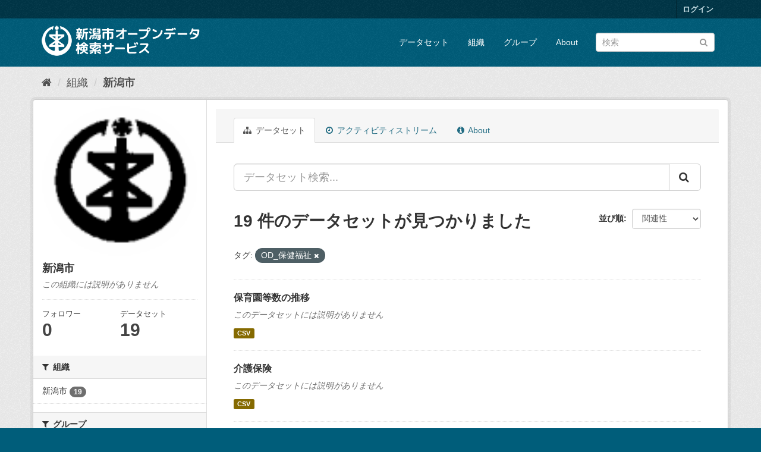

--- FILE ---
content_type: text/html; charset=utf-8
request_url: http://opendata.city.niigata.lg.jp/organization/niigata-city?tags=OD_%E4%BF%9D%E5%81%A5%E7%A6%8F%E7%A5%89&_groups_limit=0&amp=
body_size: 42342
content:
<!DOCTYPE html>
<!--[if IE 9]> <html lang="ja" class="ie9"> <![endif]-->
<!--[if gt IE 8]><!--> <html lang="ja"> <!--<![endif]-->
  <head>
    <meta charset="utf-8" />
      <meta name="generator" content="ckan 2.9.5" />
      <meta name="viewport" content="width=device-width, initial-scale=1.0">
    <title>新潟市 - 組織 - 新潟市オープンデータ検索サービス</title>

    
    
  <link rel="shortcut icon" href="/base/images/ckan.ico" />
    
  <link rel="alternate" type="application/atom+xml" title="新潟市オープンデータ検索サービス - 組織: 新潟市 のデータセット" href="/feeds/organization/niigata-city.atom" />

      
      
      
      
    

    
      
      
    

    
    <link href="/webassets/base/4f3188fa_main.css" rel="stylesheet"/>
    
  </head>

  
  <body data-site-root="http://opendata.city.niigata.lg.jp/" data-locale-root="http://opendata.city.niigata.lg.jp/" >

    
    <div class="sr-only sr-only-focusable"><a href="#content">スキップして内容へ</a></div>
  

  
     
<div class="account-masthead">
  <div class="container">
     
    <nav class="account not-authed" aria-label="Account">
      <ul class="list-unstyled">
        
        <li><a href="/user/login">ログイン</a></li>
         
      </ul>
    </nav>
     
  </div>
</div>

<header class="navbar navbar-static-top masthead">
    
  <div class="container">
    <div class="navbar-right">
      <button data-target="#main-navigation-toggle" data-toggle="collapse" class="navbar-toggle collapsed" type="button" aria-label="expand or collapse" aria-expanded="false">
        <span class="sr-only">Toggle navigation</span>
        <span class="fa fa-bars"></span>
      </button>
    </div>
    <hgroup class="header-image navbar-left">
       
      <a class="logo" href="/"><img src="/base/images/n_od_logo.png" alt="新潟市オープンデータ検索サービス" title="新潟市オープンデータ検索サービス" /></a>
       
    </hgroup>

    <div class="collapse navbar-collapse" id="main-navigation-toggle">
      
      <nav class="section navigation">
        <ul class="nav nav-pills">
            
		<li><a href="/dataset/">データセット</a></li><li><a href="/organization/">組織</a></li><li><a href="/group/">グループ</a></li><li><a href="/about">About</a></li>
	    
        </ul>
      </nav>
       
      <form class="section site-search simple-input" action="/dataset/" method="get">
        <div class="field">
          <label for="field-sitewide-search">データセットを検索</label>
          <input id="field-sitewide-search" type="text" class="form-control" name="q" placeholder="検索" aria-label="データセット検索"/>
          <button class="btn-search" type="submit" aria-label="Submit"><i class="fa fa-search"></i></button>
        </div>
      </form>
      
    </div>
  </div>
</header>

  
    <div class="main">
      <div id="content" class="container">
        
          
            <div class="flash-messages">
              
                
              
            </div>
          

          
            <div class="toolbar" role="navigation" aria-label="Breadcrumb">
              
                
                  <ol class="breadcrumb">
                    
<li class="home"><a href="/" aria-label="ホーム"><i class="fa fa-home"></i><span> ホーム</span></a></li>
                    
  <li><a href="/organization/">組織</a></li>
  <li class="active"><a href="/organization/niigata-city">新潟市</a></li>

                  </ol>
                
              
            </div>
          

          <div class="row wrapper">
            
            
            

            
              <aside class="secondary col-sm-3">
                
                
  




  
  <div class="module module-narrow module-shallow context-info">
    
    <section class="module-content">
      
      
        <div class="image">
          <a href="/organization/niigata-city">
            <img src="http://opendata.city.niigata.lg.jp/uploads/group/20180830-063841.808567image9.gif" width="200" alt="niigata-city" />
          </a>
        </div>
      
      
      <h1 class="heading">新潟市
        
      </h1>
      
      
      
        <p class="empty">この組織には説明がありません</p>
      
      
      
        
        <div class="nums">
          <dl>
            <dt>フォロワー</dt>
            <dd data-module="followers-counter" data-module-id="b7dce0f5-2b0d-41cb-983f-a330ecb5297f" data-module-num_followers="0"><span>0</span></dd>
          </dl>
          <dl>
            <dt>データセット</dt>
            <dd><span>19</span></dd>
          </dl>
        </div>
        
        
        <div class="follow_button">
          
        </div>
        
      
      
    </section>
  </div>
  
  
  <div class="filters">
    <div>
      
        

    
    
	
	    
	    
		<section class="module module-narrow module-shallow">
		    
			<h2 class="module-heading">
			    <i class="fa fa-filter"></i>
			    
			    組織
			</h2>
		    
		    
			
			    
				<nav aria-label="組織">
				    <ul class="list-unstyled nav nav-simple nav-facet">
					
					    
					    
					    
					    
					    <li class="nav-item">
						<a href="/organization/b7dce0f5-2b0d-41cb-983f-a330ecb5297f?tags=OD_%E4%BF%9D%E5%81%A5%E7%A6%8F%E7%A5%89&amp;_groups_limit=0&amp;amp=&amp;organization=niigata-city" title="">
						    <span class="item-label">新潟市</span>
						    <span class="hidden separator"> - </span>
						    <span class="item-count badge">19</span>
						</a>
					    </li>
					
				    </ul>
				</nav>

				<p class="module-footer">
				    
					
				    
				</p>
			    
			
		    
		</section>
	    
	
    

      
        

    
    
	
	    
	    
		<section class="module module-narrow module-shallow">
		    
			<h2 class="module-heading">
			    <i class="fa fa-filter"></i>
			    
			    グループ
			</h2>
		    
		    
			
			    
				<nav aria-label="グループ">
				    <ul class="list-unstyled nav nav-simple nav-facet">
					
					    
					    
					    
					    
					    <li class="nav-item">
						<a href="/organization/b7dce0f5-2b0d-41cb-983f-a330ecb5297f?tags=OD_%E4%BF%9D%E5%81%A5%E7%A6%8F%E7%A5%89&amp;_groups_limit=0&amp;amp=&amp;groups=05-od-kenkoiryo" title="">
						    <span class="item-label">保健福祉・健康医療</span>
						    <span class="hidden separator"> - </span>
						    <span class="item-count badge">19</span>
						</a>
					    </li>
					
				    </ul>
				</nav>

				<p class="module-footer">
				    
					<a href="/organization/b7dce0f5-2b0d-41cb-983f-a330ecb5297f?tags=OD_%E4%BF%9D%E5%81%A5%E7%A6%8F%E7%A5%89&amp;amp=" class="read-more">人気のある グループ のみを表示</a>
				    
				</p>
			    
			
		    
		</section>
	    
	
    

      
        

    
    
	
	    
	    
		<section class="module module-narrow module-shallow">
		    
			<h2 class="module-heading">
			    <i class="fa fa-filter"></i>
			    
			    タグ
			</h2>
		    
		    
			
			    
				<nav aria-label="タグ">
				    <ul class="list-unstyled nav nav-simple nav-facet">
					
					    
					    
					    
					    
					    <li class="nav-item active">
						<a href="/organization/b7dce0f5-2b0d-41cb-983f-a330ecb5297f?_groups_limit=0&amp;amp=" title="">
						    <span class="item-label">OD_保健福祉</span>
						    <span class="hidden separator"> - </span>
						    <span class="item-count badge">19</span>
						</a>
					    </li>
					
					    
					    
					    
					    
					    <li class="nav-item">
						<a href="/organization/b7dce0f5-2b0d-41cb-983f-a330ecb5297f?tags=OD_%E4%BF%9D%E5%81%A5%E7%A6%8F%E7%A5%89&amp;_groups_limit=0&amp;amp=&amp;tags=OD_%E5%81%A5%E5%BA%B7%E5%8C%BB%E7%99%82" title="">
						    <span class="item-label">OD_健康医療</span>
						    <span class="hidden separator"> - </span>
						    <span class="item-count badge">1</span>
						</a>
					    </li>
					
				    </ul>
				</nav>

				<p class="module-footer">
				    
					
				    
				</p>
			    
			
		    
		</section>
	    
	
    

      
        

    
    
	
	    
	    
		<section class="module module-narrow module-shallow">
		    
			<h2 class="module-heading">
			    <i class="fa fa-filter"></i>
			    
			    フォーマット
			</h2>
		    
		    
			
			    
				<nav aria-label="フォーマット">
				    <ul class="list-unstyled nav nav-simple nav-facet">
					
					    
					    
					    
					    
					    <li class="nav-item">
						<a href="/organization/b7dce0f5-2b0d-41cb-983f-a330ecb5297f?tags=OD_%E4%BF%9D%E5%81%A5%E7%A6%8F%E7%A5%89&amp;_groups_limit=0&amp;amp=&amp;res_format=CSV" title="">
						    <span class="item-label">CSV</span>
						    <span class="hidden separator"> - </span>
						    <span class="item-count badge">19</span>
						</a>
					    </li>
					
				    </ul>
				</nav>

				<p class="module-footer">
				    
					
				    
				</p>
			    
			
		    
		</section>
	    
	
    

      
        

    
    
	
	    
	    
		<section class="module module-narrow module-shallow">
		    
			<h2 class="module-heading">
			    <i class="fa fa-filter"></i>
			    
			    ライセンス
			</h2>
		    
		    
			
			    
				<nav aria-label="ライセンス">
				    <ul class="list-unstyled nav nav-simple nav-facet">
					
					    
					    
					    
					    
					    <li class="nav-item">
						<a href="/organization/b7dce0f5-2b0d-41cb-983f-a330ecb5297f?tags=OD_%E4%BF%9D%E5%81%A5%E7%A6%8F%E7%A5%89&amp;_groups_limit=0&amp;amp=&amp;license_id=cc-by" title="">
						    <span class="item-label">クリエイティブ・コモンズ 表示</span>
						    <span class="hidden separator"> - </span>
						    <span class="item-count badge">19</span>
						</a>
					    </li>
					
				    </ul>
				</nav>

				<p class="module-footer">
				    
					
				    
				</p>
			    
			
		    
		</section>
	    
	
    

      
    </div>
    <a class="close no-text hide-filters"><i class="fa fa-times-circle"></i><span class="text">close</span></a>
  </div>


              </aside>
            

            
              <div class="primary col-sm-9 col-xs-12" role="main">
                
                
                  <article class="module">
                    
                      <header class="module-content page-header">
                        
                        <ul class="nav nav-tabs">
                          
  <li class="active"><a href="/organization/niigata-city"><i class="fa fa-sitemap"></i> データセット</a></li>
  <li><a href="/organization/activity/niigata-city/0"><i class="fa fa-clock-o"></i> アクティビティストリーム</a></li>
  <li><a href="/organization/about/niigata-city"><i class="fa fa-info-circle"></i> About</a></li>

                        </ul>
                      </header>
                    
                    <div class="module-content">
                      
                      
    
      
      
      







<form id="organization-datasets-search-form" class="search-form" method="get" data-module="select-switch">

  
    <div class="input-group search-input-group">
      <input aria-label="データセット検索..." id="field-giant-search" type="text" class="form-control input-lg" name="q" value="" autocomplete="off" placeholder="データセット検索...">
      
      <span class="input-group-btn">
        <button class="btn btn-default btn-lg" type="submit" value="search" aria-label="Submit">
          <i class="fa fa-search"></i>
        </button>
      </span>
      
    </div>
  

  
    <span>
  
  

  
  
  
  <input type="hidden" name="tags" value="OD_保健福祉" />
  
  
  
  </span>
  

  
    
      <div class="form-select form-group control-order-by">
        <label for="field-order-by">並び順</label>
        <select id="field-order-by" name="sort" class="form-control">
          
            
              <option value="score desc, metadata_modified desc">関連性</option>
            
          
            
              <option value="title_string asc">名前で昇順</option>
            
          
            
              <option value="title_string desc">名前で降順</option>
            
          
            
              <option value="metadata_modified desc">最終更新日</option>
            
          
            
          
        </select>
        
        <button class="btn btn-default js-hide" type="submit">Go</button>
        
      </div>
    
  

  
    
      <h1>

  
  
  
  

19 件のデータセットが見つかりました</h1>
    
  

  
    
      <p class="filter-list">
        
          
          <span class="facet">タグ:</span>
          
            <span class="filtered pill">OD_保健福祉
              <a href="/organization/niigata-city?_groups_limit=0&amp;amp=" class="remove" title="削除"><i class="fa fa-times"></i></a>
            </span>
          
        
      </p>
      <a class="show-filters btn btn-default">フィルタ結果</a>
    
  

</form>




    
  
    
      

  
    <ul class="dataset-list list-unstyled">
    	
	      
	        






  <li class="dataset-item">
    
      <div class="dataset-content">
        
          <h2 class="dataset-heading">
            
              
            
            
		<a href="/dataset/od-kodomo_od-b-01-01-hoikuensu">保育園等数の推移</a>
            
            
              
              
            
          </h2>
        
        
          
        
        
          
            <p class="empty">このデータセットには説明がありません</p>
          
        
      </div>
      
        
          
            <ul class="dataset-resources list-unstyled">
              
                
                <li>
                  <a href="/dataset/od-kodomo_od-b-01-01-hoikuensu" class="label label-default" data-format="csv">CSV</a>
                </li>
                
              
            </ul>
          
        
      
    
  </li>

	      
	        






  <li class="dataset-item">
    
      <div class="dataset-content">
        
          <h2 class="dataset-heading">
            
              
            
            
		<a href="/dataset/od-koureisya_od-kaigo">介護保険</a>
            
            
              
              
            
          </h2>
        
        
          
        
        
          
            <p class="empty">このデータセットには説明がありません</p>
          
        
      </div>
      
        
          
            <ul class="dataset-resources list-unstyled">
              
                
                <li>
                  <a href="/dataset/od-koureisya_od-kaigo" class="label label-default" data-format="csv">CSV</a>
                </li>
                
              
            </ul>
          
        
      
    
  </li>

	      
	        






  <li class="dataset-item">
    
      <div class="dataset-content">
        
          <h2 class="dataset-heading">
            
              
            
            
		<a href="/dataset/od-syogaisya_od-c-01-03-ryoiku">療育手帳の障がい程度別所持者数</a>
            
            
              
              
            
          </h2>
        
        
          
        
        
          
            <p class="empty">このデータセットには説明がありません</p>
          
        
      </div>
      
        
          
            <ul class="dataset-resources list-unstyled">
              
                
                <li>
                  <a href="/dataset/od-syogaisya_od-c-01-03-ryoiku" class="label label-default" data-format="csv">CSV</a>
                </li>
                
              
            </ul>
          
        
      
    
  </li>

	      
	        






  <li class="dataset-item">
    
      <div class="dataset-content">
        
          <h2 class="dataset-heading">
            
              
            
            
		<a href="/dataset/od-syogaisya_od-c-01-01-shintai">身体障害者手帳の障がい別、等級別所持者数</a>
            
            
              
              
            
          </h2>
        
        
          
        
        
          
            <p class="empty">このデータセットには説明がありません</p>
          
        
      </div>
      
        
          
            <ul class="dataset-resources list-unstyled">
              
                
                <li>
                  <a href="/dataset/od-syogaisya_od-c-01-01-shintai" class="label label-default" data-format="csv">CSV</a>
                </li>
                
              
            </ul>
          
        
      
    
  </li>

	      
	        






  <li class="dataset-item">
    
      <div class="dataset-content">
        
          <h2 class="dataset-heading">
            
              
            
            
		<a href="/dataset/od-syogaisya_od-c-01-04-seishin">精神障害者保健福祉手帳の等級別所持者数</a>
            
            
              
              
            
          </h2>
        
        
          
        
        
          
            <p class="empty">このデータセットには説明がありません</p>
          
        
      </div>
      
        
          
            <ul class="dataset-resources list-unstyled">
              
                
                <li>
                  <a href="/dataset/od-syogaisya_od-c-01-04-seishin" class="label label-default" data-format="csv">CSV</a>
                </li>
                
              
            </ul>
          
        
      
    
  </li>

	      
	        






  <li class="dataset-item">
    
      <div class="dataset-content">
        
          <h2 class="dataset-heading">
            
              
            
            
		<a href="/dataset/od-koureisya_od-koreisha070331">小学校区別高齢者人口・世帯数</a>
            
            
              
              
            
          </h2>
        
        
          
        
        
          
            <p class="empty">このデータセットには説明がありません</p>
          
        
      </div>
      
        
          
            <ul class="dataset-resources list-unstyled">
              
                
                <li>
                  <a href="/dataset/od-koureisya_od-koreisha070331" class="label label-default" data-format="csv">CSV</a>
                </li>
                
              
            </ul>
          
        
      
    
  </li>

	      
	        






  <li class="dataset-item">
    
      <div class="dataset-content">
        
          <h2 class="dataset-heading">
            
              
            
            
		<a href="/dataset/od-sonota_od-seisin-kyukyu">精神科救急医療システム運営状況</a>
            
            
              
              
            
          </h2>
        
        
          
        
        
          
            <p class="empty">このデータセットには説明がありません</p>
          
        
      </div>
      
        
          
            <ul class="dataset-resources list-unstyled">
              
                
                <li>
                  <a href="/dataset/od-sonota_od-seisin-kyukyu" class="label label-default" data-format="csv">CSV</a>
                </li>
                
              
            </ul>
          
        
      
    
  </li>

	      
	        






  <li class="dataset-item">
    
      <div class="dataset-content">
        
          <h2 class="dataset-heading">
            
              
            
            
		<a href="/dataset/od-sonota_od-seisin-sodan">精神保健福祉相談実績年次推移</a>
            
            
              
              
            
          </h2>
        
        
          
        
        
          
            <p class="empty">このデータセットには説明がありません</p>
          
        
      </div>
      
        
          
            <ul class="dataset-resources list-unstyled">
              
                
                <li>
                  <a href="/dataset/od-sonota_od-seisin-sodan" class="label label-default" data-format="csv">CSV</a>
                </li>
                
              
            </ul>
          
        
      
    
  </li>

	      
	        






  <li class="dataset-item">
    
      <div class="dataset-content">
        
          <h2 class="dataset-heading">
            
              
            
            
		<a href="/dataset/od-sonota_od-seisin-sido-enzyo">技術指導及び援助件数</a>
            
            
              
              
            
          </h2>
        
        
          
        
        
          
            <p class="empty">このデータセットには説明がありません</p>
          
        
      </div>
      
        
          
            <ul class="dataset-resources list-unstyled">
              
                
                <li>
                  <a href="/dataset/od-sonota_od-seisin-sido-enzyo" class="label label-default" data-format="csv">CSV</a>
                </li>
                
              
            </ul>
          
        
      
    
  </li>

	      
	        






  <li class="dataset-item">
    
      <div class="dataset-content">
        
          <h2 class="dataset-heading">
            
              
            
            
		<a href="/dataset/od-hokennenkin_od-niigatasikokuho">国民健康保険【新潟市の国保】</a>
            
            
              
              
            
          </h2>
        
        
          
        
        
          
            <p class="empty">このデータセットには説明がありません</p>
          
        
      </div>
      
        
          
            <ul class="dataset-resources list-unstyled">
              
                
                <li>
                  <a href="/dataset/od-hokennenkin_od-niigatasikokuho" class="label label-default" data-format="csv">CSV</a>
                </li>
                
              
            </ul>
          
        
      
    
  </li>

	      
	        






  <li class="dataset-item">
    
      <div class="dataset-content">
        
          <h2 class="dataset-heading">
            
              
            
            
		<a href="/dataset/od-sonota_od-seisin-sotinyuin">措置入院・措置診察等件数</a>
            
            
              
              
            
          </h2>
        
        
          
        
        
          
            <p class="empty">このデータセットには説明がありません</p>
          
        
      </div>
      
        
          
            <ul class="dataset-resources list-unstyled">
              
                
                <li>
                  <a href="/dataset/od-sonota_od-seisin-sotinyuin" class="label label-default" data-format="csv">CSV</a>
                </li>
                
              
            </ul>
          
        
      
    
  </li>

	      
	        






  <li class="dataset-item">
    
      <div class="dataset-content">
        
          <h2 class="dataset-heading">
            
              
            
            
		<a href="/dataset/od-sonota_od-d-01-02-hogosetai">被保護世帯数、人員及び保護率の推移</a>
            
            
              
              
            
          </h2>
        
        
          
        
        
          
            <p class="empty">このデータセットには説明がありません</p>
          
        
      </div>
      
        
          
            <ul class="dataset-resources list-unstyled">
              
                
                <li>
                  <a href="/dataset/od-sonota_od-d-01-02-hogosetai" class="label label-default" data-format="csv">CSV</a>
                </li>
                
              
            </ul>
          
        
      
    
  </li>

	      
	        






  <li class="dataset-item">
    
      <div class="dataset-content">
        
          <h2 class="dataset-heading">
            
              
            
            
		<a href="/dataset/od-kodomo_od-a-01-01-jidojinko">児童人口</a>
            
            
              
              
            
          </h2>
        
        
          
        
        
          
            <p class="empty">このデータセットには説明がありません</p>
          
        
      </div>
      
        
          
            <ul class="dataset-resources list-unstyled">
              
                
                <li>
                  <a href="/dataset/od-kodomo_od-a-01-01-jidojinko" class="label label-default" data-format="csv">CSV</a>
                </li>
                
              
            </ul>
          
        
      
    
  </li>

	      
	        






  <li class="dataset-item">
    
      <div class="dataset-content">
        
          <h2 class="dataset-heading">
            
              
            
            
		<a href="/dataset/od-kodomo_od-a-01-02-syussyou">年度別出生数</a>
            
            
              
              
            
          </h2>
        
        
          
        
        
          
            <p class="empty">このデータセットには説明がありません</p>
          
        
      </div>
      
        
          
            <ul class="dataset-resources list-unstyled">
              
                
                <li>
                  <a href="/dataset/od-kodomo_od-a-01-02-syussyou" class="label label-default" data-format="csv">CSV</a>
                </li>
                
              
            </ul>
          
        
      
    
  </li>

	      
	        






  <li class="dataset-item">
    
      <div class="dataset-content">
        
          <h2 class="dataset-heading">
            
              
            
            
		<a href="/dataset/od-koureisya_od-e-02-02-youkaigo">介護保険要支援・要介護認定者数（平成25年度末まで）</a>
            
            
              
              
            
          </h2>
        
        
          
        
        
          
            <p class="empty">このデータセットには説明がありません</p>
          
        
      </div>
      
        
          
            <ul class="dataset-resources list-unstyled">
              
                
                <li>
                  <a href="/dataset/od-koureisya_od-e-02-02-youkaigo" class="label label-default" data-format="csv">CSV</a>
                </li>
                
              
            </ul>
          
        
      
    
  </li>

	      
	        






  <li class="dataset-item">
    
      <div class="dataset-content">
        
          <h2 class="dataset-heading">
            
              
            
            
		<a href="/dataset/od-koureisya_od-e-hihokensya">介護保険第1号被保険者数（平成25年度末現在）</a>
            
            
              
              
            
          </h2>
        
        
          
        
        
          
            <p class="empty">このデータセットには説明がありません</p>
          
        
      </div>
      
        
          
            <ul class="dataset-resources list-unstyled">
              
                
                <li>
                  <a href="/dataset/od-koureisya_od-e-hihokensya" class="label label-default" data-format="csv">CSV</a>
                </li>
                
              
            </ul>
          
        
      
    
  </li>

	      
	        






  <li class="dataset-item">
    
      <div class="dataset-content">
        
          <h2 class="dataset-heading">
            
              
            
            
		<a href="/dataset/opendata-kenkoiryo_od-hoken6_7">【新潟市の保健と福祉保健編】6食品と環境の衛生7衛生環境</a>
            
            
              
              
            
          </h2>
        
        
          
        
        
          
            <p class="empty">このデータセットには説明がありません</p>
          
        
      </div>
      
        
          
            <ul class="dataset-resources list-unstyled">
              
                
                <li>
                  <a href="/dataset/opendata-kenkoiryo_od-hoken6_7" class="label label-default" data-format="csv">CSV</a>
                </li>
                
              
            </ul>
          
        
      
    
  </li>

	      
	        






  <li class="dataset-item">
    
      <div class="dataset-content">
        
          <h2 class="dataset-heading">
            
              
            
            
		<a href="/dataset/od-shoku_od-zanryunouyaku">野菜等の残留農薬検査結果</a>
            
            
              
              
            
          </h2>
        
        
          
        
        
          
            <p class="empty">このデータセットには説明がありません</p>
          
        
      </div>
      
        
          
            <ul class="dataset-resources list-unstyled">
              
                
                <li>
                  <a href="/dataset/od-shoku_od-zanryunouyaku" class="label label-default" data-format="csv">CSV</a>
                </li>
                
              
            </ul>
          
        
      
    
  </li>

	      
	        






  <li class="dataset-item">
    
      <div class="dataset-content">
        
          <h2 class="dataset-heading">
            
              
            
            
		<a href="/dataset/od-kodomo_od-shinchotou">身長・体重・座高の年次別推移</a>
            
            
              
              
            
          </h2>
        
        
          
        
        
          
            <p class="empty">このデータセットには説明がありません</p>
          
        
      </div>
      
        
          
            <ul class="dataset-resources list-unstyled">
              
                
                <li>
                  <a href="/dataset/od-kodomo_od-shinchotou" class="label label-default" data-format="csv">CSV</a>
                </li>
                
              
            </ul>
          
        
      
    
  </li>

	      
	    
    </ul>
  

    
  
  
    
  

                    </div>
                  </article>
                
              </div>
            
          </div>
        
      </div>
    </div>
  
    <footer class="site-footer">
  <div class="container">
    
    <div class="row">
      <div class="col-md-8 footer-links">
        
          <ul class="list-unstyled">
            
              <li><a href="/about">About 新潟市オープンデータ検索サービス</a></li>
            
          </ul>
          <ul class="list-unstyled">
            
              
              <li><a href="http://docs.ckan.org/en/2.9/api/">CKAN API</a></li>
              <li><a href="http://www.ckan.org/">CKANアソシエーション</a></li>
              <li><a href="http://www.opendefinition.org/okd/"><img src="/base/images/od_80x15_blue.png" alt="Open Data"></a></li>
            
          </ul>
        
      </div>
      <div class="col-md-4 attribution">
        
          <p><strong>Powered by</strong> <a class="hide-text ckan-footer-logo" href="#">CKAN</a></p>
        
        
          
<form class="form-inline form-select lang-select" action="/util/redirect" data-module="select-switch" method="POST">
  <label for="field-lang-select">言語</label>
  <select id="field-lang-select" name="url" data-module="autocomplete" data-module-dropdown-class="lang-dropdown" data-module-container-class="lang-container">
    
      <option value="/ja/organization/niigata-city?tags=OD_%E4%BF%9D%E5%81%A5%E7%A6%8F%E7%A5%89&amp;_groups_limit=0&amp;amp=" selected="selected">
        日本語
      </option>
    
      <option value="/en/organization/niigata-city?tags=OD_%E4%BF%9D%E5%81%A5%E7%A6%8F%E7%A5%89&amp;_groups_limit=0&amp;amp=" >
        English
      </option>
    
      <option value="/pt_BR/organization/niigata-city?tags=OD_%E4%BF%9D%E5%81%A5%E7%A6%8F%E7%A5%89&amp;_groups_limit=0&amp;amp=" >
        português (Brasil)
      </option>
    
      <option value="/it/organization/niigata-city?tags=OD_%E4%BF%9D%E5%81%A5%E7%A6%8F%E7%A5%89&amp;_groups_limit=0&amp;amp=" >
        italiano
      </option>
    
      <option value="/cs_CZ/organization/niigata-city?tags=OD_%E4%BF%9D%E5%81%A5%E7%A6%8F%E7%A5%89&amp;_groups_limit=0&amp;amp=" >
        čeština (Česko)
      </option>
    
      <option value="/ca/organization/niigata-city?tags=OD_%E4%BF%9D%E5%81%A5%E7%A6%8F%E7%A5%89&amp;_groups_limit=0&amp;amp=" >
        català
      </option>
    
      <option value="/es/organization/niigata-city?tags=OD_%E4%BF%9D%E5%81%A5%E7%A6%8F%E7%A5%89&amp;_groups_limit=0&amp;amp=" >
        español
      </option>
    
      <option value="/fr/organization/niigata-city?tags=OD_%E4%BF%9D%E5%81%A5%E7%A6%8F%E7%A5%89&amp;_groups_limit=0&amp;amp=" >
        français
      </option>
    
      <option value="/el/organization/niigata-city?tags=OD_%E4%BF%9D%E5%81%A5%E7%A6%8F%E7%A5%89&amp;_groups_limit=0&amp;amp=" >
        Ελληνικά
      </option>
    
      <option value="/sv/organization/niigata-city?tags=OD_%E4%BF%9D%E5%81%A5%E7%A6%8F%E7%A5%89&amp;_groups_limit=0&amp;amp=" >
        svenska
      </option>
    
      <option value="/sr/organization/niigata-city?tags=OD_%E4%BF%9D%E5%81%A5%E7%A6%8F%E7%A5%89&amp;_groups_limit=0&amp;amp=" >
        српски
      </option>
    
      <option value="/no/organization/niigata-city?tags=OD_%E4%BF%9D%E5%81%A5%E7%A6%8F%E7%A5%89&amp;_groups_limit=0&amp;amp=" >
        norsk bokmål (Norge)
      </option>
    
      <option value="/sk/organization/niigata-city?tags=OD_%E4%BF%9D%E5%81%A5%E7%A6%8F%E7%A5%89&amp;_groups_limit=0&amp;amp=" >
        slovenčina
      </option>
    
      <option value="/fi/organization/niigata-city?tags=OD_%E4%BF%9D%E5%81%A5%E7%A6%8F%E7%A5%89&amp;_groups_limit=0&amp;amp=" >
        suomi
      </option>
    
      <option value="/ru/organization/niigata-city?tags=OD_%E4%BF%9D%E5%81%A5%E7%A6%8F%E7%A5%89&amp;_groups_limit=0&amp;amp=" >
        русский
      </option>
    
      <option value="/de/organization/niigata-city?tags=OD_%E4%BF%9D%E5%81%A5%E7%A6%8F%E7%A5%89&amp;_groups_limit=0&amp;amp=" >
        Deutsch
      </option>
    
      <option value="/pl/organization/niigata-city?tags=OD_%E4%BF%9D%E5%81%A5%E7%A6%8F%E7%A5%89&amp;_groups_limit=0&amp;amp=" >
        polski
      </option>
    
      <option value="/nl/organization/niigata-city?tags=OD_%E4%BF%9D%E5%81%A5%E7%A6%8F%E7%A5%89&amp;_groups_limit=0&amp;amp=" >
        Nederlands
      </option>
    
      <option value="/bg/organization/niigata-city?tags=OD_%E4%BF%9D%E5%81%A5%E7%A6%8F%E7%A5%89&amp;_groups_limit=0&amp;amp=" >
        български
      </option>
    
      <option value="/ko_KR/organization/niigata-city?tags=OD_%E4%BF%9D%E5%81%A5%E7%A6%8F%E7%A5%89&amp;_groups_limit=0&amp;amp=" >
        한국어 (대한민국)
      </option>
    
      <option value="/hu/organization/niigata-city?tags=OD_%E4%BF%9D%E5%81%A5%E7%A6%8F%E7%A5%89&amp;_groups_limit=0&amp;amp=" >
        magyar
      </option>
    
      <option value="/sl/organization/niigata-city?tags=OD_%E4%BF%9D%E5%81%A5%E7%A6%8F%E7%A5%89&amp;_groups_limit=0&amp;amp=" >
        slovenščina
      </option>
    
      <option value="/lv/organization/niigata-city?tags=OD_%E4%BF%9D%E5%81%A5%E7%A6%8F%E7%A5%89&amp;_groups_limit=0&amp;amp=" >
        latviešu
      </option>
    
      <option value="/mk/organization/niigata-city?tags=OD_%E4%BF%9D%E5%81%A5%E7%A6%8F%E7%A5%89&amp;_groups_limit=0&amp;amp=" >
        македонски
      </option>
    
      <option value="/es_AR/organization/niigata-city?tags=OD_%E4%BF%9D%E5%81%A5%E7%A6%8F%E7%A5%89&amp;_groups_limit=0&amp;amp=" >
        español (Argentina)
      </option>
    
      <option value="/uk_UA/organization/niigata-city?tags=OD_%E4%BF%9D%E5%81%A5%E7%A6%8F%E7%A5%89&amp;_groups_limit=0&amp;amp=" >
        українська (Україна)
      </option>
    
      <option value="/id/organization/niigata-city?tags=OD_%E4%BF%9D%E5%81%A5%E7%A6%8F%E7%A5%89&amp;_groups_limit=0&amp;amp=" >
        Indonesia
      </option>
    
      <option value="/tr/organization/niigata-city?tags=OD_%E4%BF%9D%E5%81%A5%E7%A6%8F%E7%A5%89&amp;_groups_limit=0&amp;amp=" >
        Türkçe
      </option>
    
      <option value="/sq/organization/niigata-city?tags=OD_%E4%BF%9D%E5%81%A5%E7%A6%8F%E7%A5%89&amp;_groups_limit=0&amp;amp=" >
        shqip
      </option>
    
      <option value="/uk/organization/niigata-city?tags=OD_%E4%BF%9D%E5%81%A5%E7%A6%8F%E7%A5%89&amp;_groups_limit=0&amp;amp=" >
        українська
      </option>
    
      <option value="/zh_Hant_TW/organization/niigata-city?tags=OD_%E4%BF%9D%E5%81%A5%E7%A6%8F%E7%A5%89&amp;_groups_limit=0&amp;amp=" >
        中文 (繁體, 台灣)
      </option>
    
      <option value="/lt/organization/niigata-city?tags=OD_%E4%BF%9D%E5%81%A5%E7%A6%8F%E7%A5%89&amp;_groups_limit=0&amp;amp=" >
        lietuvių
      </option>
    
      <option value="/pt_PT/organization/niigata-city?tags=OD_%E4%BF%9D%E5%81%A5%E7%A6%8F%E7%A5%89&amp;_groups_limit=0&amp;amp=" >
        português (Portugal)
      </option>
    
      <option value="/sr_Latn/organization/niigata-city?tags=OD_%E4%BF%9D%E5%81%A5%E7%A6%8F%E7%A5%89&amp;_groups_limit=0&amp;amp=" >
        srpski (latinica)
      </option>
    
      <option value="/en_AU/organization/niigata-city?tags=OD_%E4%BF%9D%E5%81%A5%E7%A6%8F%E7%A5%89&amp;_groups_limit=0&amp;amp=" >
        English (Australia)
      </option>
    
      <option value="/ro/organization/niigata-city?tags=OD_%E4%BF%9D%E5%81%A5%E7%A6%8F%E7%A5%89&amp;_groups_limit=0&amp;amp=" >
        română
      </option>
    
      <option value="/hr/organization/niigata-city?tags=OD_%E4%BF%9D%E5%81%A5%E7%A6%8F%E7%A5%89&amp;_groups_limit=0&amp;amp=" >
        hrvatski
      </option>
    
      <option value="/fa_IR/organization/niigata-city?tags=OD_%E4%BF%9D%E5%81%A5%E7%A6%8F%E7%A5%89&amp;_groups_limit=0&amp;amp=" >
        فارسی (ایران)
      </option>
    
      <option value="/th/organization/niigata-city?tags=OD_%E4%BF%9D%E5%81%A5%E7%A6%8F%E7%A5%89&amp;_groups_limit=0&amp;amp=" >
        ไทย
      </option>
    
      <option value="/da_DK/organization/niigata-city?tags=OD_%E4%BF%9D%E5%81%A5%E7%A6%8F%E7%A5%89&amp;_groups_limit=0&amp;amp=" >
        dansk (Danmark)
      </option>
    
      <option value="/tl/organization/niigata-city?tags=OD_%E4%BF%9D%E5%81%A5%E7%A6%8F%E7%A5%89&amp;_groups_limit=0&amp;amp=" >
        Filipino (Pilipinas)
      </option>
    
      <option value="/mn_MN/organization/niigata-city?tags=OD_%E4%BF%9D%E5%81%A5%E7%A6%8F%E7%A5%89&amp;_groups_limit=0&amp;amp=" >
        монгол (Монгол)
      </option>
    
      <option value="/zh_Hans_CN/organization/niigata-city?tags=OD_%E4%BF%9D%E5%81%A5%E7%A6%8F%E7%A5%89&amp;_groups_limit=0&amp;amp=" >
        中文 (简体, 中国)
      </option>
    
      <option value="/eu/organization/niigata-city?tags=OD_%E4%BF%9D%E5%81%A5%E7%A6%8F%E7%A5%89&amp;_groups_limit=0&amp;amp=" >
        euskara
      </option>
    
      <option value="/ar/organization/niigata-city?tags=OD_%E4%BF%9D%E5%81%A5%E7%A6%8F%E7%A5%89&amp;_groups_limit=0&amp;amp=" >
        العربية
      </option>
    
      <option value="/he/organization/niigata-city?tags=OD_%E4%BF%9D%E5%81%A5%E7%A6%8F%E7%A5%89&amp;_groups_limit=0&amp;amp=" >
        עברית
      </option>
    
      <option value="/vi/organization/niigata-city?tags=OD_%E4%BF%9D%E5%81%A5%E7%A6%8F%E7%A5%89&amp;_groups_limit=0&amp;amp=" >
        Tiếng Việt
      </option>
    
      <option value="/my_MM/organization/niigata-city?tags=OD_%E4%BF%9D%E5%81%A5%E7%A6%8F%E7%A5%89&amp;_groups_limit=0&amp;amp=" >
        မြန်မာ (မြန်မာ)
      </option>
    
      <option value="/gl/organization/niigata-city?tags=OD_%E4%BF%9D%E5%81%A5%E7%A6%8F%E7%A5%89&amp;_groups_limit=0&amp;amp=" >
        galego
      </option>
    
      <option value="/am/organization/niigata-city?tags=OD_%E4%BF%9D%E5%81%A5%E7%A6%8F%E7%A5%89&amp;_groups_limit=0&amp;amp=" >
        አማርኛ
      </option>
    
      <option value="/km/organization/niigata-city?tags=OD_%E4%BF%9D%E5%81%A5%E7%A6%8F%E7%A5%89&amp;_groups_limit=0&amp;amp=" >
        ខ្មែរ
      </option>
    
      <option value="/ne/organization/niigata-city?tags=OD_%E4%BF%9D%E5%81%A5%E7%A6%8F%E7%A5%89&amp;_groups_limit=0&amp;amp=" >
        नेपाली
      </option>
    
      <option value="/is/organization/niigata-city?tags=OD_%E4%BF%9D%E5%81%A5%E7%A6%8F%E7%A5%89&amp;_groups_limit=0&amp;amp=" >
        íslenska
      </option>
    
  </select>
  <button class="btn btn-default js-hide" type="submit">Go</button>
</form>
        
      </div>
    </div>
    
  </div>

  
    
  
</footer>
  
  
  
  
  
    

      

    
    
    <link href="/webassets/vendor/f3b8236b_select2.css" rel="stylesheet"/>
<link href="/webassets/vendor/0b01aef1_font-awesome.css" rel="stylesheet"/>
    <script src="/webassets/vendor/d8ae4bed_jquery.js" type="text/javascript"></script>
<script src="/webassets/vendor/fb6095a0_vendor.js" type="text/javascript"></script>
<script src="/webassets/vendor/580fa18d_bootstrap.js" type="text/javascript"></script>
<script src="/webassets/base/15a18f6c_main.js" type="text/javascript"></script>
<script src="/webassets/base/266988e1_ckan.js" type="text/javascript"></script>
  </body>
</html>